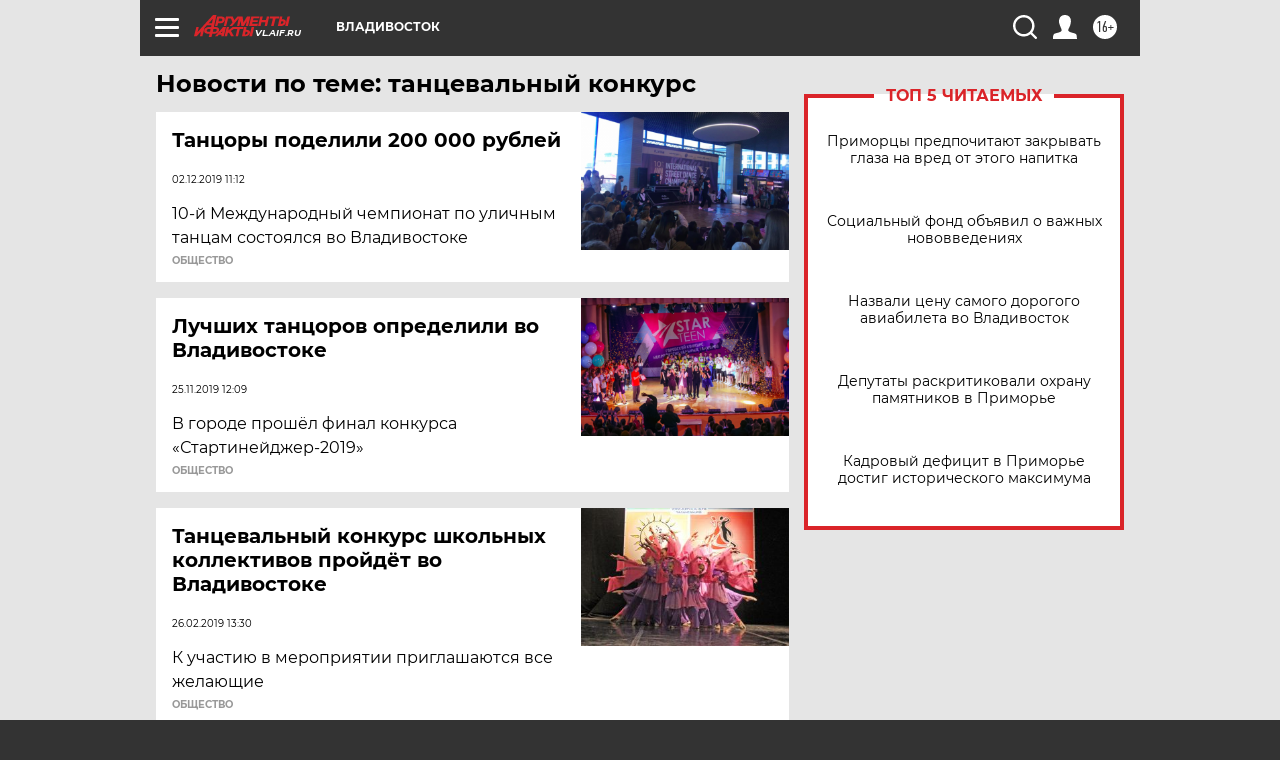

--- FILE ---
content_type: text/html
request_url: https://tns-counter.ru/nc01a**R%3Eundefined*aif_ru/ru/UTF-8/tmsec=aif_ru/669998054***
body_size: -71
content:
C911730569757A6BX1769306731:C911730569757A6BX1769306731